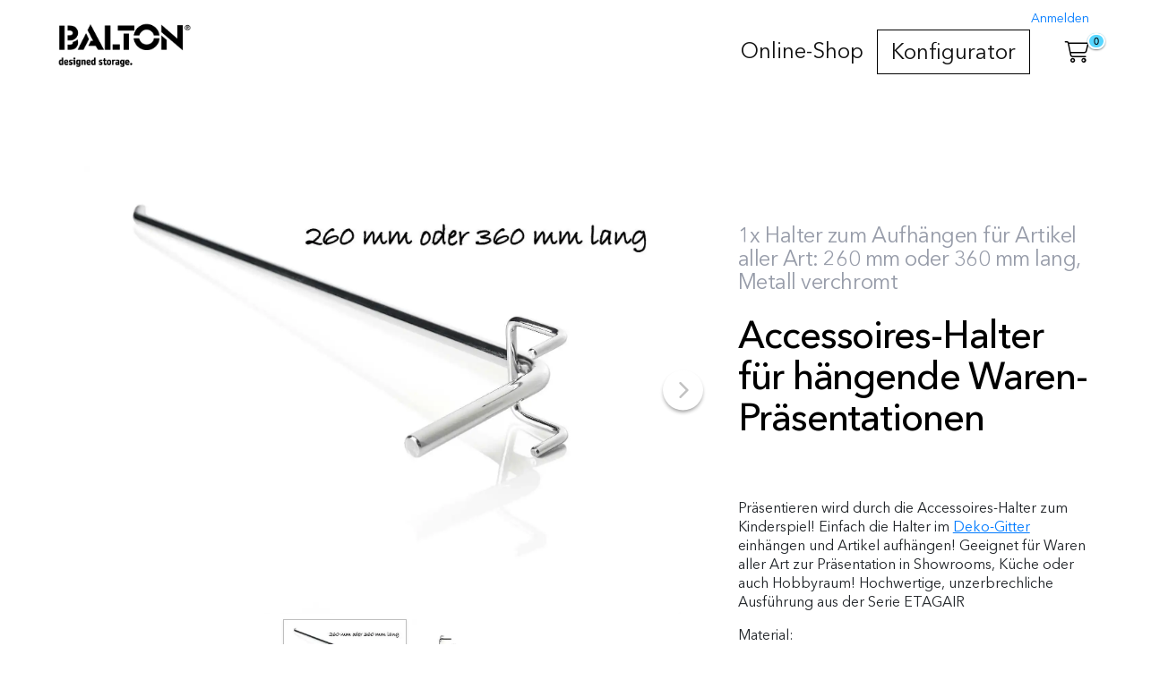

--- FILE ---
content_type: text/html; charset=utf-8
request_url: https://www.baltonshop.com/de/eur/accessoires-halter-fuer-haengende-waren-praesentationen.html
body_size: 9786
content:
<!DOCTYPE html>
<html>
  <head>
    <meta name="turbolinks-cache-control" content="no-cache" />
    <meta charset="UTF-8" />
    <meta name="format-detection" content="telephone=no" />
    <meta http-equiv="language" content="de" />
    <meta http-equiv="X-UA-Compatible" content="IE=edge" />
    <title>Accessoires-Halter von ETAGAIR - BALTON Shop </title><link rel="stylesheet" media="all" href="/assets/balton/stylesheets/public-26b6309e8228667e0e64b9883777f3973d32e13a33c94a60c336e71037266353.css" />
    <meta name="viewport" content="width=device-width, initial-scale=1.0" />
    <link rel="canonical" href="https://www.baltonshop.com/de/eur/shop/etagair/restposten/etagair-zubehoer/zubehoer/versand-paketversand/accessoires-halter-fuer-haengende-waren-praesentationen.html" />
    <meta property="og:url" content="https://www.baltonshop.com/de/eur/shop/etagair/restposten/etagair-zubehoer/zubehoer/versand-paketversand/accessoires-halter-fuer-haengende-waren-praesentationen.html" />
    <meta property="og:type" content="product.item" />
    <meta property="og:title" content="Accessoires-Halter für hängende Waren-Präsentationen " />
    <meta property="og:image" content="https://www.baltonshop.com/system/dragonfly/production/2024/06/17/1vxlxbya1u_3x9i2v2rl8_DAH36_DAH26_ETAGAIR_Accessoireshalter_IMG_1617.jpg" />
    <meta property="product:price" content="7.0" />
    <meta property="product:price:amount" content="7.0" />
    <meta property="product:price:currency" content="EUR" />
    <meta property="product:availability" content="in stock" />
    <meta property="product:condition" content="new" /><script type="application/ld+json">
      {"@context":"http://schema.org","@type":"BreadcrumbList","itemListElement":[{"@type":"ListItem","position":1,"item":{"@id":"https://www.baltonshop.com","name":"BALTON Shop ","type":"Thing"}},{"@type":"ListItem","position":2,"item":{"@id":"https://www.baltonshop.com/shop","name":"Online-Shop","type":"Thing"}},{"@type":"ListItem","position":3,"item":{"@id":"https://www.baltonshop.com/shop/etagair","name":"ETAGAIR","type":"Thing"}},{"@type":"ListItem","position":4,"item":{"@id":"https://www.baltonshop.com/shop/etagair/restposten","name":"Restposten","type":"Thing"}},{"@type":"ListItem","position":5,"item":{"@id":"https://www.baltonshop.com/shop/etagair/restposten/etagair-zubehoer","name":"ETAGAIR Zubehör","type":"Thing"}},{"@type":"ListItem","position":6,"item":{"@id":"https://www.baltonshop.com/shop/etagair/restposten/etagair-zubehoer/zubehoer","name":"Zubehör","type":"Thing"}},{"@type":"ListItem","position":7,"item":{"@id":"https://www.baltonshop.com/shop/etagair/restposten/etagair-zubehoer/zubehoer/versand-paketversand","name":"Versand-Paket","type":"Thing"}}]}
    </script>
    <style>
      nav li.special { border: 1px solid black; }
    </style>
    <script src="/assets/frontend-v4.5.0-39a39348bc70459484a4718b271fac9f176fb938494921df60a5bf00313723c6.js"></script>
    <link rel="icon" href="/system/dragonfly/production/2023/02/01/7va10t1i6t_1p3cns1ver_balton_favicon.png" />
    <meta name="title" content="Accessoires-Halter von ETAGAIR" />
    <meta name="keywords" content="DAH26, DAH36, Accessoires-Halter, Warenpräsentation,Lochwandhaken, Quick Stick, Blisterhaken
    " />
    <meta name="description" content="Präsentieren wird durch die Accessoires-Halter zum Kinderspiel! Einfach die Halter im Deko-Gitter einhängen und Artikel aufhängen! Geeignet für Waren aller Art zur Präsentation in Showrooms, Küche oder auch Hobbyraum! Hochwertige, unzerbrechliche Ausführung aus der Serie ETAGAIR. Haken in 260 mm oder 360 mm Länge in Stahl verchromt,
    Weiteres Zubehör erhältlich." />
    <meta name="google-site-verification" content="wh_dVryBT1KH4G2nz38E3E0Ek-ErmXMKQUDkVRyEJzc" />
    <script>
      var locale = "de";
    </script>
    <!-- Google Tag Manager -->
    <script>(function(w,d,s,l,i){w[l]=w[l]||[];w[l].push({'gtm.start':
    new Date().getTime(),event:'gtm.js'});var f=d.getElementsByTagName(s)[0],
    j=d.createElement(s),dl=l!='dataLayer'?'&l='+l:'';j.async=true;j.src=
    'https://www.googletagmanager.com/gtm.js?id='+i+dl;f.parentNode.insertBefore(j,f);
    })(window,document,'script','dataLayer','GTM-5SPNNNRG');</script>
    <!-- End Google Tag Manager --><script src="/assets/balton/javascripts/public-2609b52f80bd543d393022b41dfd0fd077fbde0c4641a88f9725da956ebce888.js"></script><link rel="stylesheet" media="all" href="//fast.fonts.net/cssapi/fb80b32c-a3f9-4fa7-9a29-47dac33ea97f.css" />
  </head>
  <body>
    
    <div id="header">
      <nav class="nav--mobile">
        <div class="nav--mobile__container">
          <div class="nav--mobile__logo">
            <a href="/de/eur"><img alt="BALTON Shop " src="/system/dragonfly/production/2023/02/15/2575fpgfxu_m3umi5kgn_Balton_Logo_white.png" width="393" height="148" /></a>
          </div>
          <div class="nav--mobile__burger">
            <i class="fal fa-bars"></i>
          </div>
          <div class="nav--mobile__cart">
            <div class="cart-nav__amount" data-status-url="https://www.baltonshop.com/de/eur/cart/status.js"></div>
            <div class="cart-nav__icon"><a href="/de/eur/cart">
                <i class="fal fa-shopping-cart"></i></a>
            </div>
          </div>
        </div>
        <div class="nav--mobile__bg"></div>
        <div class="nav--mobile__holder">
          <div class="nav--mobile__head">
            <div class="nav--mobile__head__logo">
              <a href="/de/eur"><img alt="BALTON Shop " src="/system/dragonfly/production/2023/02/15/2575fpgfxu_m3umi5kgn_Balton_Logo_white.png" width="393" height="148" /></a>
            </div>
            <div class="nav--mobile__close-icon">
              <i class="fal fa-times"></i>
            </div>
          </div>
          <div class="nav--mobile__extras">
          </div>
          <div class="nav--mobile__nav">
            <ul class="nav nav-id-1"><li class="nav__dropdown level-0"><a class="nav__link nav__dropdown-toggle" data-toggle="nav__dropdown" href="/de/eur/shop">Online-Shop</a><ul class="children-size-large nav__dropdown-menu" data-node-id="985" data-node-name="shop" role="menu"><li class="all-link hidden"></li><li class=""><a class="nav__link" href="/de/eur/shop/balton-kubus">BALTON® Kubus</a></li><li class=""><a class="nav__link" href="/de/eur/shop/balton-b3-metall">BALTON®-B3 Metall</a></li><li class=""><a class="nav__link" href="/de/eur/shop/balton-b3-metall-holz">BALTON®-B3 Metall-Holz</a></li><li class=""><a class="nav__link" href="/de/eur/shop/etagair">ETAGAIR</a></li><li class=""><a class="nav__link" href="/de/eur/shop/neuheiten">Neuheiten</a></li><li class=""><a class="nav__link" href="/de/eur/shop/balton-b3-weiss-2">BALTON® B3 Weiß</a></li><li class=""><a class="nav__link" href="/de/eur/shop/balton-b3-schwarz-2">BALTON® B3 Schwarz</a></li><li class=""><a class="nav__link" href="/de/eur/shop/garderoben">Garderoben</a></li><li class=""><a class="nav__link" href="/de/eur/shop/einzelteile">Einzelteile</a></li><li class=""><a class="nav__link" href="/de/eur/shop/restposten">Restposten</a></li></ul></li><li class="special"><a class="nav__link" href="/de/eur/konfigurator">Konfigurator</a></li></ul>
          </div>
        </div>
      </nav>
      <nav class="nav--desktop">
        <div class="nav--desktop__container">
          <div class="nav--desktop__extras">
          </div>
          <div class="nav--desktop__cart">
            <div class="cart-nav__amount" data-status-url="https://www.baltonshop.com/de/eur/cart/status.js"></div>
            <div class="cart-nav__icon"><a href="/de/eur/cart">
                <i class="fal fa-shopping-cart"></i></a>
            </div>
          </div>
          <div class="nav--desktop__logo">
            <a href="/de/eur"><img alt="BALTON Shop " src="/system/dragonfly/production/2023/02/15/2575fpgfxu_m3umi5kgn_Balton_Logo_white.png" width="393" height="148" /></a>
          </div>
          <div class="nav--desktop__nav">
            <ul class="nav nav-id-1"><li class="nav__dropdown level-0"><a class="nav__link nav__dropdown-toggle" data-toggle="nav__dropdown" href="/de/eur/shop">Online-Shop</a><ul class="children-size-large nav__dropdown-menu" data-node-id="985" data-node-name="shop" role="menu"><li class="all-link hidden"></li><li class=""><a class="nav__link" href="/de/eur/shop/balton-kubus">BALTON® Kubus</a></li><li class=""><a class="nav__link" href="/de/eur/shop/balton-b3-metall">BALTON®-B3 Metall</a></li><li class=""><a class="nav__link" href="/de/eur/shop/balton-b3-metall-holz">BALTON®-B3 Metall-Holz</a></li><li class=""><a class="nav__link" href="/de/eur/shop/etagair">ETAGAIR</a></li><li class=""><a class="nav__link" href="/de/eur/shop/neuheiten">Neuheiten</a></li><li class=""><a class="nav__link" href="/de/eur/shop/balton-b3-weiss-2">BALTON® B3 Weiß</a></li><li class=""><a class="nav__link" href="/de/eur/shop/balton-b3-schwarz-2">BALTON® B3 Schwarz</a></li><li class=""><a class="nav__link" href="/de/eur/shop/garderoben">Garderoben</a></li><li class=""><a class="nav__link" href="/de/eur/shop/einzelteile">Einzelteile</a></li><li class=""><a class="nav__link" href="/de/eur/shop/restposten">Restposten</a></li></ul></li><li class="special"><a class="nav__link" href="/de/eur/konfigurator">Konfigurator</a></li></ul>
          </div>
        </div>
      </nav>
    </div>
    <div class="main">
      <div class="product__view">
        <div class="nav-spacer"></div>
        <section>
          <div class="container">
            <div class="product__main">
              <div class="product__media">
                <div class="slider" data-transitionType="fade" data-thumbnails="1" data-dots="0" data-autoplay="0" data-adaptiveheight="0" data-arrows="1" id="slider-12618">
                  <div class="slide">
                    <div class="image-container" id="image-container-0"><a class="magnify" href="/system/dragonfly/production/2025/10/10/50v9vafln6_3x9i2v2rl8_DAH36_DAH26_ETAGAIR_Accessoireshalter_IMG_1617.webp">
                            <img data-lazy="/system/dragonfly/production/2023/02/02/5ws6u1x3xh_3x9i2v2rl8_DAH36_DAH26_ETAGAIR_Accessoireshalter_IMG_1617.webp" class="" alt="Accessoires-Halter für hängende Waren-Präsentationen in 360 mm oder 260 mm Länge" style="" title="" src="" /></a>
                    </div>
                  </div>
                  <div class="slide">
                    <div class="image-container" id="image-container-1"><a class="magnify" href="/system/dragonfly/production/2026/01/21/86t2qjlp25_6t31i25y41_Accessoireshalter_360_mm_260_mm__ETAGAIR_IMG_1616.webp">
                            <img data-lazy="/system/dragonfly/production/2023/02/02/4yvsl0f90t_6t31i25y41_Accessoireshalter_360_mm_260_mm__ETAGAIR_IMG_1616.webp" class="" alt="Accessoires-Halter für hängende Waren-Präsentationen  360 mm oder 260 mm Metall verchromt" style="" title="" src="" /></a>
                    </div>
                  </div>
                </div>
                <div class="slider-thumbnails" data-target="12618">
                  <div class="thumb" data-index="0"><a href="#">
                        <img class="" height="160" width="auto" src="/system/dragonfly/production/2023/12/15/62kf42get3_3x9i2v2rl8_DAH36_DAH26_ETAGAIR_Accessoireshalter_IMG_1617.webp" /></a>
                  </div>
                  <div class="thumb" data-index="1"><a href="#">
                        <img class="" height="160" width="auto" src="/system/dragonfly/production/2023/12/15/1kstl3rh2r_6t31i25y41_Accessoireshalter_360_mm_260_mm__ETAGAIR_IMG_1616.webp" /></a>
                  </div>
                </div>
              </div>
              <div class="product__name">
                <p class="intro">
                  1x Halter zum Aufhängen für Artikel aller Art:  260 mm oder 360 mm lang, Metall verchromt 
                  
                </p>
                <h1>
                  Accessoires-Halter für hängende Waren-Präsentationen 
                </h1>
                
              </div>
              <div class="product__info">
                <div class="product__text">
                  <div class="product__description">
                    <p>Präsentieren wird durch die Accessoires-Halter zum Kinderspiel! Einfach die Halter im <a href="https://www.baltonshop.com/de/eur/dekogitter-in-verschiedenen-groessen-metall-verchromt.html" target="_blank">Deko-Gitter</a> einhängen und Artikel aufhängen! Geeignet für Waren aller Art zur Präsentation in Showrooms, Küche oder auch Hobbyraum! Hochwertige, unzerbrechliche Ausführung aus der Serie ETAGAIR</p>
                    <p>Material: </p>
                    <p>Haken: 260 mm lang: Ø Draht ca. 5 mm, Stahl verchromt, Gewicht: ca. 0,07 kg</p>
                    <p>Haken: 360 mm lang: Ø Draht ca. 8 mm, Stahl verchromt, Gewicht: ca. 0,19 kg</p>
                  </div>
                </div>
                <div class="product__values">
                  <ul class="values">
                    <li>
                      <span class="key">lichte Maße: </span><span class="value">ca. 290 x 77 mm oder ca. 390 x 77 mm</span>
                    </li>
                    <li>
                      <span class="key">Material: </span><span class="value">Metall</span>
                    </li>
                    <li>
                      <span class="key">Ausführung: </span><span class="value">verchromt</span>
                    </li>
                    <li>
                      <span class="key">passend zu: </span><span class="value">Dekogitter: Art.Nr. 546-1263-08, 546-1260-08, 546-2934-08, 546-2207-08, 546-1800-08, 546-1495-08 oder 546-1496-08</span>
                    </li>
                    <li>
                      <span class="key">Art: </span><span class="value">Zubehör</span>
                    </li>
                    <li>
                      <span class="key">Lieferumfang: </span><span class="value">1x Accesoires-Halter in der gewählten Ausführung
                        Ohne Dekoration!</span>
                    </li>
                    <li>
                      <span class="key">Kategorie: </span><span class="value">Zubehör</span>
                    </li>
                    <li>
                      <span class="key">Lieferbarkeit: </span><span class="value">auf Lager</span>
                    </li>
                  </ul>
                </div><div class="product__cart"><form class="simple_form " id="new_cartitem" data-type="json" action="/de/eur/cartitems" accept-charset="UTF-8" data-remote="true" method="post"><input name="utf8" type="hidden" value="&#x2713;" />
                    <div class="form-group hidden cartitem_product_id"><input class="form-control hidden" type="hidden" value="12618" name="cartitem[product][id]" id="cartitem_product_id" /></div>
                    <div class="productvariants">
                      <div class="productvariant">
                        <div class="form-group select optional cartitem_product_productoptions_productoptionvalues"><label class="control-label select optional" for="cartitem_product_productoptions_attributes_0_productoptionvalues">Länge - Art.-Nr. - Bezeichnung</label><select class="form-control select optional" name="cartitem[product][productoptions_attributes][0][productoptionvalues]" id="cartitem_product_productoptions_attributes_0_productoptionvalues"><option value="16975">260 mm - 546-1131-08 - DAH26</option>
                        <option value="16978">360 mm - 546-1133-08 - DAH36</option></select></div><div class="form-group hidden cartitem_product_productoptions_id"><input class="form-control hidden" type="hidden" value="3852" name="cartitem[product][productoptions_attributes][0][id]" id="cartitem_product_productoptions_attributes_0_id" /></div>
                      </div>
                    </div>
                    <script>
                      var show_variant_price = "1";
                    </script>
                    <ul class="productvariant_prices hidden">
                      <li data-variantpath="3852:16975" data-qty="200">
                        <div class="product__price">
                          <div class="product__price-info">
                            <div>
                              7,00 €
                            </div>
                          </div>
                          <div class="product__tax-info">inkl. 19% MwSt.
                          </div>
                        </div>
                      </li>
                      <li data-variantpath="3852:16978" data-qty="200">
                        <div class="product__price">
                          <div class="product__price-info">
                            <div>
                              8,00 €
                            </div>
                          </div>
                          <div class="product__tax-info">inkl. 19% MwSt.
                          </div>
                        </div>
                      </li>
                    </ul>
                    <div class="product__quantity">
                      <div class="form-group select optional cartitem_quantity"><label class="control-label select optional" for="cartitem_quantity">Menge</label><select class="form-control select optional" name="cartitem[quantity]" id="cartitem_quantity"><option value="1">1</option>
                      <option value="2">2</option>
                      <option value="3">3</option>
                      <option value="4">4</option>
                      <option value="5">5</option>
                      <option value="6">6</option>
                      <option value="7">7</option>
                      <option value="8">8</option>
                      <option value="9">9</option>
                      <option value="10">10</option>
                      <option value="11">11</option>
                      <option value="12">12</option>
                      <option value="13">13</option>
                      <option value="14">14</option>
                      <option value="15">15</option>
                      <option value="16">16</option>
                      <option value="17">17</option>
                      <option value="18">18</option>
                      <option value="19">19</option>
                      <option value="20">20</option>
                      <option value="21">21</option>
                      <option value="22">22</option>
                      <option value="23">23</option>
                      <option value="24">24</option>
                      <option value="25">25</option>
                      <option value="26">26</option>
                      <option value="27">27</option>
                      <option value="28">28</option>
                      <option value="29">29</option>
                      <option value="30">30</option>
                      <option value="31">31</option>
                      <option value="32">32</option>
                      <option value="33">33</option>
                      <option value="34">34</option>
                      <option value="35">35</option>
                      <option value="36">36</option>
                      <option value="37">37</option>
                      <option value="38">38</option>
                      <option value="39">39</option>
                      <option value="40">40</option>
                      <option value="41">41</option>
                      <option value="42">42</option>
                      <option value="43">43</option>
                      <option value="44">44</option>
                      <option value="45">45</option>
                      <option value="46">46</option>
                      <option value="47">47</option>
                      <option value="48">48</option>
                      <option value="49">49</option>
                      <option value="50">50</option>
                      <option value="51">51</option>
                      <option value="52">52</option>
                      <option value="53">53</option>
                      <option value="54">54</option>
                      <option value="55">55</option>
                      <option value="56">56</option>
                      <option value="57">57</option>
                      <option value="58">58</option>
                      <option value="59">59</option>
                      <option value="60">60</option>
                      <option value="61">61</option>
                      <option value="62">62</option>
                      <option value="63">63</option>
                      <option value="64">64</option>
                      <option value="65">65</option>
                      <option value="66">66</option>
                      <option value="67">67</option>
                      <option value="68">68</option>
                      <option value="69">69</option>
                      <option value="70">70</option>
                      <option value="71">71</option>
                      <option value="72">72</option>
                      <option value="73">73</option>
                      <option value="74">74</option>
                      <option value="75">75</option>
                      <option value="76">76</option>
                      <option value="77">77</option>
                      <option value="78">78</option>
                      <option value="79">79</option>
                      <option value="80">80</option>
                      <option value="81">81</option>
                      <option value="82">82</option>
                      <option value="83">83</option>
                      <option value="84">84</option>
                      <option value="85">85</option>
                      <option value="86">86</option>
                      <option value="87">87</option>
                      <option value="88">88</option>
                      <option value="89">89</option>
                      <option value="90">90</option>
                      <option value="91">91</option>
                      <option value="92">92</option>
                      <option value="93">93</option>
                      <option value="94">94</option>
                      <option value="95">95</option>
                      <option value="96">96</option>
                      <option value="97">97</option>
                      <option value="98">98</option>
                      <option value="99">99</option>
                      <option value="100">100</option>
                      <option value="101">101</option>
                      <option value="102">102</option>
                      <option value="103">103</option>
                      <option value="104">104</option>
                      <option value="105">105</option>
                      <option value="106">106</option>
                      <option value="107">107</option>
                      <option value="108">108</option>
                      <option value="109">109</option>
                      <option value="110">110</option>
                      <option value="111">111</option>
                      <option value="112">112</option>
                      <option value="113">113</option>
                      <option value="114">114</option>
                      <option value="115">115</option>
                      <option value="116">116</option>
                      <option value="117">117</option>
                      <option value="118">118</option>
                      <option value="119">119</option>
                      <option value="120">120</option>
                      <option value="121">121</option>
                      <option value="122">122</option>
                      <option value="123">123</option>
                      <option value="124">124</option>
                      <option value="125">125</option>
                      <option value="126">126</option>
                      <option value="127">127</option>
                      <option value="128">128</option>
                      <option value="129">129</option>
                      <option value="130">130</option>
                      <option value="131">131</option>
                      <option value="132">132</option>
                      <option value="133">133</option>
                      <option value="134">134</option>
                      <option value="135">135</option>
                      <option value="136">136</option>
                      <option value="137">137</option>
                      <option value="138">138</option>
                      <option value="139">139</option>
                      <option value="140">140</option>
                      <option value="141">141</option>
                      <option value="142">142</option>
                      <option value="143">143</option>
                      <option value="144">144</option>
                      <option value="145">145</option>
                      <option value="146">146</option>
                      <option value="147">147</option>
                      <option value="148">148</option>
                      <option value="149">149</option>
                      <option value="150">150</option>
                      <option value="151">151</option>
                      <option value="152">152</option>
                      <option value="153">153</option>
                      <option value="154">154</option>
                      <option value="155">155</option>
                      <option value="156">156</option>
                      <option value="157">157</option>
                      <option value="158">158</option>
                      <option value="159">159</option>
                      <option value="160">160</option>
                      <option value="161">161</option>
                      <option value="162">162</option>
                      <option value="163">163</option>
                      <option value="164">164</option>
                      <option value="165">165</option>
                      <option value="166">166</option>
                      <option value="167">167</option>
                      <option value="168">168</option>
                      <option value="169">169</option>
                      <option value="170">170</option>
                      <option value="171">171</option>
                      <option value="172">172</option>
                      <option value="173">173</option>
                      <option value="174">174</option>
                      <option value="175">175</option>
                      <option value="176">176</option>
                      <option value="177">177</option>
                      <option value="178">178</option>
                      <option value="179">179</option>
                      <option value="180">180</option>
                      <option value="181">181</option>
                      <option value="182">182</option>
                      <option value="183">183</option>
                      <option value="184">184</option>
                      <option value="185">185</option>
                      <option value="186">186</option>
                      <option value="187">187</option>
                      <option value="188">188</option>
                      <option value="189">189</option>
                      <option value="190">190</option>
                      <option value="191">191</option>
                      <option value="192">192</option>
                      <option value="193">193</option>
                      <option value="194">194</option>
                      <option value="195">195</option>
                      <option value="196">196</option>
                      <option value="197">197</option>
                      <option value="198">198</option>
                      <option value="199">199</option>
                      <option value="200">200</option></select></div>
                    </div>
                    <div class="product__price">
                      <div class="product__price-info">
                      </div>
                      <div class="product__tax-info">inkl. 19% MwSt.
                      </div>
                    </div><div class="product__shipping-info mb15 mt10"><a data-toggle="modal" data-target="#shipping-information" href="#">
                        Versand-Informationen</a>
                    </div><input type="submit" name="commit" value="In den Warenkorb" id="btn-submit" class="btn btn-light btn btn-lg btn-success" data-disable-with="Bitte warten..." data-p2c-modal="1" data-p2c-modal-timeout="0" data-section="add_to_cart_button" data-sold-out-text="nicht mehr lieferbar" /></form>
                </div>
              </div>
            </div>
          </div>
        </section>
        <div class="product__below">
          <div id="product-contents">
            
          </div>
        </div>
        <section>
          <div class="related-products__holder">
            <div class="related-products">
              <div class="container">
                <h4>
                  Dies könnte Sie auch interessieren
                </h4>
              </div>
              <div class="products">
                <div data-transitiontype="move" data-thumbnails="0" data-dots="0" data-arrows="1" data-autoplay="0" data-slidestoshow="5" data-infinite="1" data-variablewidth="0" data-centermode="1" class="slider">
                  <div class="slide">
                    <div class="related-products__product">
                      <a title="Dekogitter 505 mm breit in verschiedenen Größen" href="/de/eur/shop/metall-regale-regalsets/restposten/sale-regale/beletage/beletage-regalset/versand-paketversand/dekogitter-505-mm-breit-in-verschiedenen-groessen.html"><div class="products__product__pic" style="min-height: ">
                        <span class="products__product__image-holder"><div class="products__product__flags">
                          </div><img align="middle" loading="lazy" class="img-responsive" src="/system/dragonfly/production/2025/12/29/88tnnio46z_5f6s0o303f_546_1163_Gitterwand_klein_f_r_K_chen_DG_56_8_Srk..webp" /></span>
                      </div>
                      <div class="products__product__info">
                        <h3 class="products__product__title">
                          Dekogitter 505 mm breit in verschiedenen Größen
                        </h3>
                        <p class="products__product__desc">
                          1x Dekogitter in der gewählten Ausführung: 505 x 605 mm, 505 x 805 mm oder 505 x 1005 mm, Metall verchromt, verchromt, Ø Draht ca. 5 mm, Quadratgrößen: ca. 4,5x4,5 cm
                        </p>
                        <div class="price products__product__price">
                          <div><div>43,00 €</div></div>
                        </div>
                      </div></a>
                    </div>
                  </div>
                  <div class="slide">
                    <div class="related-products__product">
                      <a title="Dekogitter in verschiedenen Größen Metall verchromt " href="/de/eur/restposten/dekogitter-in-verschiedenen-groessen-metall-verchromt.html"><div class="products__product__pic" style="min-height: ">
                        <span class="products__product__image-holder"><div class="products__product__flags">
                          </div><img align="middle" loading="lazy" class="img-responsive" src="/system/dragonfly/production/2025/12/30/6jzxrag38w_43fqsbmk15_546_1263_08_546_1260_08_546_2934_08_Dekogitter_IMG_1730.webp" /></span>
                      </div>
                      <div class="products__product__info">
                        <h3 class="products__product__title">
                          Dekogitter in verschiedenen Größen Metall verchromt 
                        </h3>
                        <p class="products__product__desc">
                          1x Dekogitter in folgenden Größen: 905 x 805 mm, 905 x 960 mm, 1005 x 605 mm, 1005 x 805 mm oder 1005x1010 mm, Metall verchromt, Ø Draht ca. 5 mm 
                        </p>
                        <div class="price products__product__price">
                          <div><div>54,00 €</div></div>
                        </div>
                      </div></a>
                    </div>
                  </div>
                  <div class="slide">
                    <div class="related-products__product">
                      <a title="Wandabstandshalter zur Montage für Deko- und Rankgittern 4er Set" href="/de/eur/wandabstandshalter-zur-montage-fuer-deko-und-rankgittern-4er-set.html"><div class="products__product__pic" style="min-height: ">
                        <span class="products__product__image-holder"><div class="products__product__flags">
                          </div><img align="middle" loading="lazy" class="img-responsive" src="/system/dragonfly/production/2026/01/07/85x775dxx_1tvwwlq40a_IMG_1314.webp" /></span>
                      </div>
                      <div class="products__product__info">
                        <h3 class="products__product__title">
                          Wandabstandshalter zur Montage für Deko- und Rankgittern 4er Set
                        </h3>
                        <p class="products__product__desc">
                          4er SEt: 4x Wandabstandshalter mit Schrauben und Dübeln 
                        </p>
                        <div class="price products__product__price">
                          <div><div>30,00 €</div></div>
                        </div>
                      </div></a>
                    </div>
                  </div>
                  <div class="slide">
                    <div class="related-products__product">
                      <a title="Butcherblock - mobiler Kitchencenter mit massiver Bucheauflage aus Stirnholz" href="/de/eur/shop/outdoor/sale/sperrgut/inspiration/butcherblock-mobiler-kitchencenter-mit-massiver-bucheauflage-aus-stirnholz.html"><div class="products__product__pic" style="min-height: ">
                        <span class="products__product__image-holder"><div class="products__product__flags">
                          </div><img align="middle" loading="lazy" class="img-responsive" src="/system/dragonfly/production/2026/01/18/8nutiew8d0_1d93qaty9j_700025_Butcherblock_massives_Buchehackbrett_Stirnholz_kl_.webp" /></span>
                      </div>
                      <div class="products__product__info">
                        <h3 class="products__product__title">
                          Butcherblock - mobiler Kitchencenter mit massiver Bucheauflage aus Stirnholz
                        </h3>
                        <p class="products__product__desc">
                          Arbeitsplatz-Erweiterung für anspruchsvolle Hobby- und Profiköche! Maße: 93 x 60 x 50 cm, mit Rollen!
                        </p>
                        <div class="price products__product__price">
                          <div><div>948,00 €</div></div>
                        </div>
                      </div></a>
                    </div>
                  </div>
                  <div class="slide">
                    <div class="related-products__product">
                      <a title="ETAGAIR Regal 305 mm tief,  457 mm breit in verschiedenen Höhen " href="/de/eur/etagair/etagair-ersatzteile/versand-paketversand/etagair-regal-305-mm-tief-457-mm-breit-in-verschiedenen-hoehen.html"><div class="products__product__pic" style="min-height: ">
                        <span class="products__product__image-holder"><div class="products__product__flags">
                          </div><img align="middle" loading="lazy" class="img-responsive" src="/system/dragonfly/production/2026/01/01/4hwsud27go_cb5hql6o9_700089_Etagair_Regal_Metall_5_Gitterb_den_1444x457x305_mm.webp" /></span>
                      </div>
                      <div class="products__product__info">
                        <h3 class="products__product__title">
                          ETAGAIR Regal 305 mm tief,  457 mm breit in verschiedenen Höhen 
                        </h3>
                        <p class="products__product__desc">
                          Bestehend aus 2 x Regalleitern,  835 - 987 - 1139 - 1291 - 1444 - 1595 - 1747 - oder 1899 mm hoch, mit 3 - 6 Gitterborden je nach gewählter Ausführung, 457 mm breit. Erweiterbar!
                        </p>
                        <div class="price products__product__price">
                          <div><div>321,00 €</div></div>
                        </div>
                      </div></a>
                    </div>
                  </div>
                </div>
              </div>
            </div>
          </div>
        </section>
        <div class="modal fade" id="product-to-cart">
          <div class="modal-dialog">
            <div class="modal-content">
              <div class="modal-header">
                <h4 class="modal-title">
                  Gute Wahl!
                </h4>
                <button class="close" type="button" data-dismiss="modal" aria-label="Close"><span aria-hidden="true">&times;</span></button>
              </div>
              <div class="modal-body">
                <div class="container"><div class="row"><div class="col-12 col-md-12 col-lg-12 col-xl-12 content-12857 contenttype-text   " data-content-id="12857">
                  Das Produkt wurde in den Warenkorb gelegt.
                </div></div></div>
              </div>
              <div class="modal-footer">
                <a class="btn btn-default" data-dismiss="modal" href="#">Weiter einkaufen</a><a class="btn" href="/de/eur/cart">Warenkorb anzeigen</a>
              </div>
            </div>
          </div>
        </div><div class="modal fade" id="shipping-information" tabindex="-1" role="dialog" aria-hidden="true">
          <div class="modal-dialog modal-dialog-centered modal-dialog-scrollable modal-lg" role="document">
            <div class="modal-content">
              <div class="modal-header">
                <h4 class="modal-title">
                  Versandkosten
                </h4>
                <button class="close" type="button" data-dismiss="modal" aria-hidden="true">&times;</button>
              </div>
              <div class="modal-body">
                <div class="mb10 mt15">
                  <div class="container"><div class="row"><div class="col-12 col-md-12 col-lg-12 col-xl-12 content-18938 contenttype-text   " id="" data-content-id="18938">
                    <p><strong>BALTON®-KUBUS:</strong><br>Hier finden Sie Informationen zum <a href="/de/eur/kubus/lp-montageservice.html">BALTON®-KUBUS Liefer- & Montage-Service</a></p>
                    <p><strong>BALTON®-B3:<br>Versand innerhalb Deutschlands:</strong><br>Generell versenden wir unsere Produkte unter 200 cm Länge deutschlandweit für <strong>9,90 €. </strong>Alternativ können Sie die bestellte Ware kostenlos in unserem Lager abholen.&nbsp;Die Paketzustellung erfolgt nur bis <strong>zur ersten verschlossenen Türe.</strong> Eine Zustellung in andere Etagen, obliegt dem Fahrer.<br><br>Möchten Sie Ihre Bestellung an einen <strong>Paketshop </strong>oder in eine <strong>Packstation </strong>anliefern lassen, bitten wir Sie im Vorfeld zu klären, ob Ihr Paket dort zur Abholung zugestellt werden kann. Dies ist besonders für XXL-Pakete (beispielsweise schweren Regal-Sets oder überlange Regalseitenteile)  notwendig. Der Versand erfolgt in der Regel über GLS. Paletten können nicht an eine Packstation oder einen Paketshop geliefert werden.<br></p>
                    <p>Bei bestimmten Produkten kann es vorkommen, dass der Artikel per Palette versendet werden muss. Dies ist abhängig von Gewicht, Größe (ab 200 cm und länger),&nbsp;und Menge. Der Paletten-Versand erfolgt mit DBSchenker. In diesem Fall wird eine <strong>Sperrgutpauschale von 59,50 €</strong> erhoben. Es erfolgt keine Rücknahme der Verpackung und der Palette (Einwegpalette). Die Zustellung erfolgt bis zur <strong>Bordsteinkante</strong>. Optional ist ein kostenpflichtiger Fix-Termin (<strong>36,-- €</strong>) buchbar. Soll die Spedition  telefonisch Kontakt mit Ihnen aufnehmen, um den Zustelltermin mit Ihnen abzustimmen? Diese kostenpflichtige Zusatz-Optionist ebenfalls möglich (35,-- €). Sprechen Sie uns diesbezüglich an.&nbsp;</p>
                    <p>Im Artikel finden Sie im Text einen Hinweis, wenn das Produkt per Palette verschickt werden muss. <br><br>Erfolgt der Versand in <strong>Sondergebiete wie den Hamburger Hafen</strong> oder auf eine <strong>deutsche Insel</strong>, fallen zusätzliche Versandkosten an. Wir nehmen nach Eingang der Bestellung nochmals mit Ihnen Kontakt auf.</p>
                    <p><strong>BALTON®-B3:<br>Versand Ausland:</strong><br>Auf Anfrage versenden wir auch innerhalb der <strong>EU</strong>, <strong>Schweiz </strong>oder <strong>weitere Drittländer</strong>. Bitte schicken Sie uns Ihre <strong>Bestellwünsche </strong>mit <strong>Rechnungs- und Lieferanschrift</strong> an:<strong> <a href="/cdn-cgi/l/email-protection" class="__cf_email__" data-cfemail="345d5a525b74565558405b5a1a575b59">[email&#160;protected]</a></strong>. Sie erhalten von schnellstmöglich ein Angebot mit entsprechenden Versandkosten-Angaben.</p>
                  </div></div></div>
                </div>
                <ul class="table-sub-on-mobile d-md-none">
                  <li>
                    <h4 class="flush--bottom mb5">
                      Deutschland
                    </h4>
                    <table class="table">
                      <tbody>
                        <tr>
                          <td class="left">
                            Versand-Paket <strong>Versand</strong>
                          </td>
                          <td class="right">
                            <div class="mb5">
                              9,90 EUR inkl. MwSt.
                            </div>
                            <div class="mb5">
                              Versandkostenfrei ab 1.250,00 EUR
                            </div>
                          </td>
                        </tr>
                      </tbody>
                    </table>
                  </li>
                  <li>
                    <table class="table">
                      <tbody>
                        <tr>
                          <td class="left">
                            Versand-Sperrgut <strong>Versand</strong>
                          </td>
                          <td class="right">
                            <div class="mb5">
                              59,50 EUR inkl. MwSt.
                            </div>
                            <div class="mb5">
                              Versandkostenfrei ab 1.250,00 EUR
                            </div>
                          </td>
                        </tr>
                      </tbody>
                    </table>
                  </li>
                  <li>
                    <table class="table">
                      <tbody>
                        <tr>
                          <td class="left">
                            Versand-Paket <strong>Abholung im Werk</strong>
                          </td>
                          <td class="right">
                            <div class="mb5">
                              0,00 EUR inkl. MwSt.
                            </div>
                            <div class="mb5">
                              Versandkostenfrei ab 1.250,00 EUR
                            </div>
                          </td>
                        </tr>
                      </tbody>
                    </table>
                  </li>
                  <li>
                    <table class="table">
                      <tbody>
                        <tr>
                          <td class="left">
                            Versand-Sperrgut <strong>Abholung im Werk</strong>
                          </td>
                          <td class="right">
                            <div class="mb5">
                              0,00 EUR inkl. MwSt.
                            </div>
                            <div class="mb5">
                              Versandkostenfrei ab 1.250,00 EUR
                            </div>
                          </td>
                        </tr>
                      </tbody>
                    </table>
                  </li>
                  <li>
                    <table class="table">
                      <tbody>
                        <tr>
                          <td class="left">
                            Abholung <strong>Abholung im Werk</strong>
                          </td>
                          <td class="right">
                            <div class="mb5">
                              0,00 EUR inkl. MwSt.
                            </div>
                          </td>
                        </tr>
                      </tbody>
                    </table>
                  </li>
                </ul>
                <table class="table table-striped d-none d-md-table">
                  <thead>
                    <tr>
                      <th>
                        Land
                      </th>
                      <th>
                        Kategorien
                      </th>
                      <th>
                        Optionen
                      </th>
                      <th>
                        Preis
                      </th>
                      <th>
                        Versandkostenfrei ab
                      </th>
                    </tr>
                  </thead>
                  <tbody>
                    <tr>
                      <td>
                        Deutschland
                      </td>
                      <td>
                        Versand-Paket
                      </td>
                      <td>
                        Versand
                      </td>
                      <td class="nowrap">
                        9,90 EUR<br /><small>inkl. MwSt.</small>
                      </td>
                      <td>
                        1.250,00 EUR
                      </td>
                    </tr>
                    <tr>
                      <td>
                        Deutschland
                      </td>
                      <td>
                        Versand-Sperrgut
                      </td>
                      <td>
                        Versand
                      </td>
                      <td class="nowrap">
                        59,50 EUR<br /><small>inkl. MwSt.</small>
                      </td>
                      <td>
                        1.250,00 EUR
                      </td>
                    </tr>
                    <tr>
                      <td>
                        Deutschland
                      </td>
                      <td>
                        Versand-Paket
                      </td>
                      <td>
                        Abholung im Werk
                      </td>
                      <td class="nowrap">
                        0,00 EUR<br /><small>inkl. MwSt.</small>
                      </td>
                      <td>
                        1.250,00 EUR
                      </td>
                    </tr>
                    <tr>
                      <td>
                        Deutschland
                      </td>
                      <td>
                        Versand-Sperrgut
                      </td>
                      <td>
                        Abholung im Werk
                      </td>
                      <td class="nowrap">
                        0,00 EUR<br /><small>inkl. MwSt.</small>
                      </td>
                      <td>
                        1.250,00 EUR
                      </td>
                    </tr>
                    <tr>
                      <td>
                        Deutschland
                      </td>
                      <td>
                        Abholung
                      </td>
                      <td>
                        Abholung im Werk
                      </td>
                      <td class="nowrap">
                        0,00 EUR<br /><small>inkl. MwSt.</small>
                      </td>
                      <td>
                      </td>
                    </tr>
                  </tbody>
                </table>
              </div>
              <div class="modal-footer">
                <a data-dismiss="modal" class="btn btn-default" href="#">Schließen</a>
              </div>
            </div>
          </div>
        </div>
      </div>
    </div>
    <div id="footer">
      <div class="row">
        <div class="col-6 col-sm-9">
          <div class="container"><div class="row"><div class="col-12 col-md-2 col-lg-2 col-xl-2 content-12404 contenttype-media  footerlogo rows" data-content-id="12404">
            <div class="medium"><img alt="Balton Logo - Balton System GmbH &amp; Co KG" loading="lazy" class="img-responsive img-fluid " data-description="" data-thumb-url="/system/dragonfly/production/2023/04/12/5s07zm1bh0_1im91af8pf_logo_white.webp" data-small-url="/system/dragonfly/production/2023/04/12/5s07zm1bh0_1im91af8pf_logo_white.webp" data-medium-url="/system/dragonfly/production/2023/02/02/7ihcg697yh_1im91af8pf_logo_white.webp" data-large-url="/system/dragonfly/production/2023/04/12/5s07zm1bh0_1im91af8pf_logo_white.webp" data-original-url="/system/dragonfly/production/2024/04/22/7py61i06rn_1im91af8pf_logo_white.png" data-title="" sizes="(max-width:767px) 100vw,
              (min-width:768px) 200vw" srcset="/system/dragonfly/production/2023/04/12/5s07zm1bh0_1im91af8pf_logo_white.webp 3000w,
              /system/dragonfly/production/2023/04/12/5s07zm1bh0_1im91af8pf_logo_white.webp 3000w,
              /system/dragonfly/production/2023/02/02/7ihcg697yh_1im91af8pf_logo_white.webp 2000w,
              /system/dragonfly/production/2023/04/12/5s07zm1bh0_1im91af8pf_logo_white.webp 3000w,
              /system/dragonfly/production/2023/02/03/1q0owgqar0_1im91af8pf_logo_white.webp 2576w" style="padding: 0px 0px 0px 0px;" src="/system/dragonfly/production/2023/04/12/5s07zm1bh0_1im91af8pf_logo_white.webp" />
            </div>
          </div><div class="col-12 col-md-3 col-lg-3 col-xl-3 content-12739 contenttype-text  footerlist " id="" data-content-id="12739">
            <ul><li><a href="/de/eur/home.html">Home</a></li><li><a href="/de/eur/shop/online-shop-alt.html">Online-Shop</a></li><li><a href="/de/eur/faq.html">FAQ</a></li><li><a href="/de/eur/rueckgabe.html" target="_blank">Rückgaben</a></li><li><a href="/de/eur/kontakt/kontakt.html">Kontakt</a></li><li><a href="/de/eur/impressum.html">Impressum</a></li><li><a href="/de/eur/datenschutzerklaerung.html">Datenschutz</a></li><li><a href="/de/eur/allgemeine-geschaeftsbedingungen.html">AGB</a></li><li><a href="/de/eur/accessibility.html" target="_blank">Barrierefreiheit</a></li><li><a href="/de/eur/service.html">Service</a></li></ul>
          </div></div></div>
        </div>
        <div class="col-6 col-sm-3">
          <div class="container">
            <p class="mb5 mt0">
              Folgen Sie uns!
            </p>
            <ul class="main-nav nav navbar-nav social-nav">
              <li class="nav-item social-item"><a class="nav-link social-link" rel="noopener" target="_blank" href="https://www.facebook.com/balton.eu">
                    <i class="fab fa-lg fa-facebook mr10"></i>Facebook </a>
              </li>
              <li class="nav-item social-item"><a class="nav-link social-link" rel="noopener" target="_blank" href="https://www.instagram.com/balton_system/">
                    <i class="fab fa-lg fa-instagram mr10"></i>Instagram </a>
              </li>
            </ul>
          </div>
        </div>
      </div>
    </div>
    <div class="google_analytics">
      <script data-cfasync="false" src="/cdn-cgi/scripts/5c5dd728/cloudflare-static/email-decode.min.js"></script><script data-usercentrics="Google Analytics" type="text/javascript">
        var gaProperty = 'UA-150537092-1';
        var disableStr = 'ga-disable-' + gaProperty;
        if (document.cookie.indexOf(disableStr + '=true') > -1) {
          window[disableStr] = true;
        }
        
        function gaOptout() {
          document.cookie = disableStr + '=true; expires=Thu, 31 Dec 2099 23:59:59 UTC; path=/';
          window[disableStr] = true;
          alert('Das Tracking durch Google Analytics wurde in Ihrem Browser für diese Website deaktiviert.');
        }
        
        (function(i,s,o,g,r,a,m){i['GoogleAnalyticsObject']=r;i[r]=i[r]||function(){
          (i[r].q=i[r].q||[]).push(arguments)},i[r].l=1*new Date();a=s.createElement(o),
          m=s.getElementsByTagName(o)[0];a.async=1;a.src=g;m.parentNode.insertBefore(a,m)
        })(window,document,'script','//www.google-analytics.com/analytics.js','ga');
        
        ga('create', 'UA-150537092-1', 'auto', {'legacyCookieDomain': 'www.baltonshop.com'});
        ga('require', 'displayfeatures');
        ga('require', 'linkid', 'linkid.js');
        ga('require', 'ecommerce');
        ga('set', 'anonymizeIp', true);
        ga('set', 'location', location.pathname + location.search);
        ga('send', 'pageview', location.pathname + location.search);
        
        // $(document).on('turbolinks:load', function(event) {
        //   if (typeof ga === 'function') {
        //     ga('set', 'location', location.href);
        //     return ga('send', 'pageview');
        //   }
        // });
      </script>
    </div>
    <div class="code">
      <!-- Google Tag Manager (noscript) -->
      <noscript><iframe src="https://www.googletagmanager.com/ns.html?id=GTM-5SPNNNRG"
      height="0" width="0" style="display:none;visibility:hidden"></iframe></noscript>
      <!-- End Google Tag Manager (noscript) -->
    </div>
  <script defer src="https://static.cloudflareinsights.com/beacon.min.js/vcd15cbe7772f49c399c6a5babf22c1241717689176015" integrity="sha512-ZpsOmlRQV6y907TI0dKBHq9Md29nnaEIPlkf84rnaERnq6zvWvPUqr2ft8M1aS28oN72PdrCzSjY4U6VaAw1EQ==" data-cf-beacon='{"version":"2024.11.0","token":"59371327c44c499590867c49945dd347","r":1,"server_timing":{"name":{"cfCacheStatus":true,"cfEdge":true,"cfExtPri":true,"cfL4":true,"cfOrigin":true,"cfSpeedBrain":true},"location_startswith":null}}' crossorigin="anonymous"></script>
</body>
</html>

--- FILE ---
content_type: text/javascript; charset=utf-8
request_url: https://www.baltonshop.com/de/customers/current.js?_=1769908070493
body_size: 229
content:
(function() {
  if ($('.nav--desktop__extras').length) {
    $('.nav--desktop__extras').html('<meta name=\"csrf-param\" content=\"authenticity_token\" />\n<meta name=\"csrf-token\" content=\"CI54uEI9gHkSnidbs4WPovxeMOvvThCgBlNWwN7HSylqUYEFRJ1foPdZLcHqLaDbonrVyQfDc7EUZe+cFFOArw==\" />\n<ul>\n  <li>\n    <a data-section=\"log_in_link\" href=\"/de/eur/customers/login\">Anmelden<\/a>\n  <\/li>\n<\/ul>');
  }

  if ($('.nav--mobile__extras').length) {
    $('.nav--mobile__extras').html('<meta name=\"csrf-param\" content=\"authenticity_token\" />\n<meta name=\"csrf-token\" content=\"exbcnoQIKn7MxD0PbVxBbo36xKrdKj0LTCCgq8GPH4UZySUjgqj1pykDN5U09G4X094hiDWnXhpeFhn3CxvUAw==\" />\n<ul>\n  <li>\n    <a data-section=\"log_in_link\" href=\"/de/eur/customers/login\">Anmelden<\/a>\n  <\/li>\n<\/ul>');
  }

  if ($('#flash-messages').length) {
    $('#flash-messages').html('');
  }

}).call(this);
